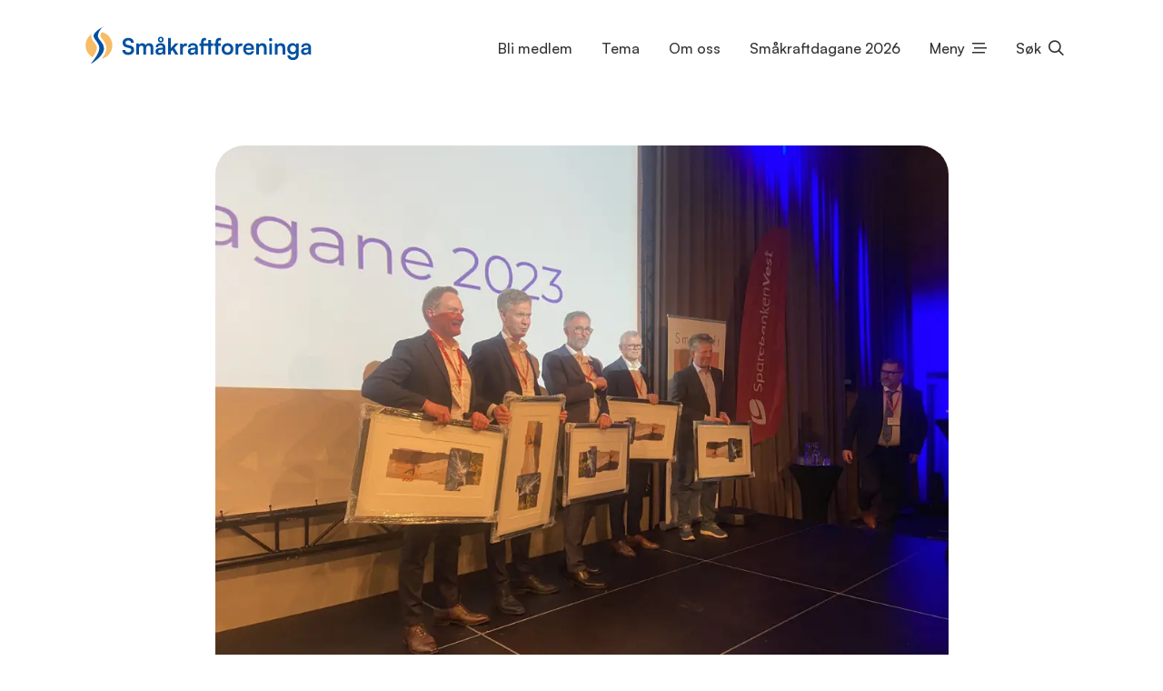

--- FILE ---
content_type: text/html; charset=utf-8
request_url: https://www.smakraftforeninga.no/2023/03/29/smakraftprisen-til-stottande-bankar/
body_size: 11579
content:

<!doctype html>
<html lang="no">
<head>
    <script src="/App_Plugins/UmbracoForms/Assets/promise-polyfill/dist/polyfill.min.js?v=13.5.0" type="application/javascript"></script><script src="/App_Plugins/UmbracoForms/Assets/aspnet-client-validation/dist/aspnet-validation.min.js?v=13.5.0" type="application/javascript"></script>



<title>
Sm&#xE5;kraftprisen til fem st&#xF8;ttande bankar
</title>
<meta charset="utf-8">
<meta http-equiv="X-UA-Compatible" content="text/html; charset=utf-8;IE=edge,chrome=1">
<meta name="viewport" content="width=device-width, initial-scale=1.0, maximum-scale=1.0, user-scalable=no">
<meta name="title" content="Sm&#xE5;kraftprisen til fem st&#xF8;ttande bankar" />
<meta name="description" content="Sm&#xE5;kraftprisen til fem st&#xF8;ttande bankar">
<link rel="canonical" href="https://www.smakraftforeninga.no/artikler/smaakraftprisen-til-fem-stoettande-bankar/" />
    <meta name="Keywords" content="" />
    <meta name="robots" content="index, follow">


<!-- Open Graph / Facebook -->
<meta property="og:type" content="article" />
<meta property="og:url" content="https://www.smakraftforeninga.no/artikler/smaakraftprisen-til-fem-stoettande-bankar/" />
<meta property="og:title" content="Sm&#xE5;kraftprisen til fem st&#xF8;ttande bankar" />
<meta property="og:description" content="Sm&#xE5;kraftprisen til fem st&#xF8;ttande bankar" />
<meta property="og:image" content="https://www.smakraftforeninga.no/media/eivgwu15/smaakraftprisen-til-fem-stoettande-bankar_img_2753-scaled.jpg?v=1db8ea25b930710" />
<meta property="og:image:type" content="image/png">

<!-- Twitter -->
<meta property="twitter:url" content="https://www.smakraftforeninga.no/artikler/smaakraftprisen-til-fem-stoettande-bankar/" />
<meta property="twitter:title" content="Sm&#xE5;kraftprisen til fem st&#xF8;ttande bankar" />
<meta property="twitter:description" content="Sm&#xE5;kraftprisen til fem st&#xF8;ttande bankar" />
<meta property="twitter:image" content="https://www.smakraftforeninga.no/media/eivgwu15/smaakraftprisen-til-fem-stoettande-bankar_img_2753-scaled.jpg?v=1db8ea25b930710" />

















    <!-- Custom styles for this template -->
    <link rel="stylesheet" href="/css/site.css?v=6">
    <!-- Plugin styles for this template -->
    <link rel="stylesheet" href="https://cdn.jsdelivr.net/npm/swiper@8/swiper-bundle.min.css" />
    <link rel="shortcut icon" type="image/x-icon" href="https://www.smakraftforeninga.no/favico.png" />

</head>

<body>



<header class="site__header site__header--fixed">
    <div class="site__header__content">
        <div class="container">
            <div class="site__header__content__wrapper">
                <div class="site__header__logo">
                    <div class="site__header__logo__wrapper">
                        <a href="/">
                            <svg width="952" height="173" viewBox="0 0 952 173" fill="none" xmlns="http://www.w3.org/2000/svg">
                                <rect x="0.758667" y="29.9998" width="112" height="112" rx="56.0002" fill="#F29000" fill-opacity="0.6" />
                                <path d="M21.0009 163.778C23.4821 168.223 23.4832 168.223 23.4845 168.222L23.4881 168.22L23.4989 168.214L23.5348 168.194L23.6625 168.122C23.772 168.06 23.9299 167.97 24.1332 167.852C24.5396 167.618 25.1275 167.275 25.872 166.831C27.3607 165.941 29.4784 164.644 32.0266 162.991C37.1146 159.69 43.9593 154.947 50.9523 149.191C57.9273 143.45 65.1673 136.604 70.9607 129.08C76.721 121.599 81.3197 113.101 82.4789 104.085L82.479 104.084C84.7598 86.3099 76.6383 75.2221 69.3176 66.592C68.5228 65.6551 67.7552 64.7654 67.0174 63.9104C64.2544 60.7081 61.9107 57.9917 60.1285 55.0969C58.0205 51.6728 57.0408 48.4904 57.5196 44.7901C58.7645 35.652 63.47 27.7283 68.1102 21.9354C70.4075 19.0674 72.6241 16.8025 74.2561 15.264C75.0702 14.4966 75.7333 13.915 76.1811 13.5346C76.4048 13.3445 76.5742 13.2051 76.6812 13.1182C76.7347 13.0748 76.7726 13.0445 76.7938 13.0277L76.8085 13.0159C76.8083 13.0161 76.8082 13.0162 76.792 12.9959L71.2594 4.52113L73.6799 8.99982C71.2594 4.52113 71.2585 4.52159 71.2576 4.52212L71.2548 4.5236L71.2467 4.52802L71.2196 4.5427L71.1235 4.59515C71.041 4.64027 70.9221 4.70559 70.7691 4.7903C70.4634 4.95968 70.0214 5.20669 69.4627 5.5248C68.3457 6.16075 66.7594 7.08233 64.8597 8.23713C61.0695 10.5411 55.9882 13.7998 50.882 17.5923C45.8083 21.3608 40.5415 25.7798 36.4932 30.4244C32.6044 34.8861 29.0643 40.4251 29.0643 46.3518C29.0643 51.6814 31.1135 56.3924 33.6456 60.5151C35.7433 63.9306 38.4291 67.328 40.9687 70.5406C41.4462 71.1446 41.9184 71.742 42.3807 72.3318C48.5283 80.1757 53.4456 87.4009 53.3449 96.3181L53.3449 96.3253L53.3448 96.3325C53.2649 105.766 48.51 116.894 41.2789 128.465C34.132 139.902 25.0249 151.069 17.1021 160.504L23.4821 168.223L21.0009 163.778Z" fill="#0050A1" stroke="white" stroke-width="10.1818" />
                                <path d="M155.872 75.4209C155.872 63.5052 165.74 55.2201 180.076 55.2201C193.853 55.2201 202.604 62.8535 202.976 75.1416H191.06C190.781 69.2768 186.592 65.8325 179.889 65.8325C172.535 65.8325 167.788 69.3699 167.788 75.0485C167.788 79.8892 170.394 82.5889 176.073 83.8922L186.778 86.2194C198.415 88.7329 204.093 94.6907 204.093 104.838C204.093 117.498 194.225 125.69 179.238 125.69C164.716 125.69 155.22 117.964 154.941 105.769H166.857C166.95 111.54 171.604 114.985 179.238 114.985C187.151 114.985 192.177 111.54 192.177 105.862C192.177 101.3 189.85 98.6006 184.265 97.3904L173.466 94.97C161.923 92.4565 155.872 85.8471 155.872 75.4209ZM224.554 124.48H213.197V78.4929H223.623L224.554 83.8922C226.882 80.0754 231.536 77.0965 238.146 77.0965C245.127 77.0965 249.968 80.5409 252.389 85.8471C254.716 80.5409 260.115 77.0965 267.097 77.0965C278.268 77.0965 284.412 83.7991 284.412 94.4115V124.48H273.148V97.3904C273.148 90.7809 269.61 87.3365 264.211 87.3365C258.719 87.3365 254.53 90.874 254.53 98.4144V124.48H243.172V97.2973C243.172 90.874 239.728 87.4296 234.329 87.4296C228.93 87.4296 224.554 90.9671 224.554 98.4144V124.48ZM315.855 74.1176C308.966 74.1176 303.939 69.1837 303.939 62.295C303.939 55.4993 309.152 50.3793 315.855 50.3793C322.651 50.3793 327.864 55.5924 327.864 62.295C327.864 68.9976 322.744 74.1176 315.855 74.1176ZM315.855 67.9736C319.206 67.9736 321.347 65.6463 321.347 62.1088C321.347 58.8506 319.113 56.5233 315.855 56.5233C312.69 56.5233 310.456 58.7575 310.456 62.1088C310.456 65.6463 312.597 67.9736 315.855 67.9736ZM309.245 125.69C299.471 125.69 293.513 120.012 293.513 111.354C293.513 102.883 299.657 97.5766 310.549 96.7387L324.326 95.7147V94.6907C324.326 88.4536 320.603 85.9402 314.831 85.9402C308.128 85.9402 304.405 88.7329 304.405 93.5736H294.723C294.723 83.6129 302.915 77.0965 315.389 77.0965C327.771 77.0965 335.404 83.7991 335.404 96.5526V124.48H325.443L324.605 117.684C322.651 122.432 316.413 125.69 309.245 125.69ZM312.969 117.126C319.951 117.126 324.419 112.937 324.419 105.862V103.441L314.831 104.186C307.756 104.838 305.056 107.165 305.056 110.889C305.056 115.078 307.849 117.126 312.969 117.126ZM358.011 124.48H346.747V55.2201H358.011V97.7627L375.885 78.4929H390.128L372.627 96.7387L389.755 124.48H376.723L364.714 105.117L358.011 112.099V124.48ZM425.511 78.3067V88.826H421.321C413.129 88.826 408.009 93.2013 408.009 102.138V124.48H396.652V78.586H407.358L408.009 85.2885C409.964 80.7271 414.34 77.655 420.484 77.655C422.066 77.655 423.649 77.8412 425.511 78.3067ZM445.064 125.69C435.289 125.69 429.332 120.012 429.332 111.354C429.332 102.883 435.476 97.5766 446.367 96.7387L460.145 95.7147V94.6907C460.145 88.4536 456.421 85.9402 450.649 85.9402C443.947 85.9402 440.223 88.7329 440.223 93.5736H430.542C430.542 83.6129 438.734 77.0965 451.208 77.0965C463.589 77.0965 471.223 83.7991 471.223 96.5526V124.48H461.262L460.424 117.684C458.469 122.432 452.232 125.69 445.064 125.69ZM448.788 117.126C455.77 117.126 460.238 112.937 460.238 105.862V103.441L450.649 104.186C443.575 104.838 440.875 107.165 440.875 110.889C440.875 115.078 443.668 117.126 448.788 117.126ZM477.636 78.4929H484.246V72.9074C484.246 60.4332 490.762 55.2201 500.071 55.2201C501.84 55.2201 503.981 55.3132 505.936 55.6855V65.367H501.933C496.813 65.367 495.51 68.3459 495.51 72.9074V78.4929H514.873V64.1568H526.23V78.4929H535.167V87.9882H526.23V124.48H514.873V87.9882H495.51V124.48H484.246V87.9882H477.636V78.4929ZM538.909 78.4929H545.519V72.9074C545.519 60.4332 552.128 55.2201 562.089 55.2201C563.858 55.2201 565.999 55.3132 567.954 55.6855V65.367H563.951C558.179 65.367 556.783 68.3459 556.783 72.9074V78.4929H567.768V87.9882H556.783V124.48H545.519V87.9882H538.909V78.4929ZM570.953 101.393C570.953 87.0573 581.286 77.1896 595.529 77.1896C609.772 77.1896 620.105 87.0573 620.105 101.393C620.105 115.729 609.772 125.597 595.529 125.597C581.286 125.597 570.953 115.729 570.953 101.393ZM582.31 101.393C582.31 109.772 587.71 115.45 595.529 115.45C603.349 115.45 608.748 109.772 608.748 101.393C608.748 93.0151 603.349 87.3365 595.529 87.3365C587.71 87.3365 582.31 93.0151 582.31 101.393ZM657.966 78.3067V88.826H653.777C645.585 88.826 640.465 93.2013 640.465 102.138V124.48H629.107V78.586H639.813L640.465 85.2885C642.42 80.7271 646.795 77.655 652.939 77.655C654.521 77.655 656.104 77.8412 657.966 78.3067ZM684.681 125.69C670.996 125.69 661.408 115.729 661.408 101.486C661.408 87.0573 670.81 77.0965 684.308 77.0965C698.086 77.0965 706.836 86.3125 706.836 100.649V104.093L672.207 104.186C673.044 112.285 677.327 116.381 684.867 116.381C691.104 116.381 695.2 113.961 696.503 109.585H707.023C705.068 119.639 696.69 125.69 684.681 125.69ZM684.401 86.4056C677.699 86.4056 673.603 90.0362 672.486 96.9249H695.572C695.572 90.5947 691.197 86.4056 684.401 86.4056ZM727.283 124.48H715.926V78.4929H726.445L727.376 84.4507C730.262 79.7961 735.847 77.0965 742.085 77.0965C753.628 77.0965 759.586 84.2645 759.586 96.1802V124.48H748.229V98.8798C748.229 91.1533 744.412 87.4296 738.547 87.4296C731.565 87.4296 727.283 92.2704 727.283 99.7177V124.48ZM776.423 69.2768C772.513 69.2768 769.441 66.2048 769.441 62.3881C769.441 58.5714 772.513 55.5924 776.423 55.5924C780.147 55.5924 783.219 58.5714 783.219 62.3881C783.219 66.2048 780.147 69.2768 776.423 69.2768ZM770.744 124.48V78.4929H782.101V124.48H770.744ZM805.192 124.48H793.835V78.4929H804.355L805.286 84.4507C808.171 79.7961 813.757 77.0965 819.994 77.0965C831.537 77.0965 837.495 84.2645 837.495 96.1802V124.48H826.138V98.8798C826.138 91.1533 822.321 87.4296 816.456 87.4296C809.475 87.4296 805.192 92.2704 805.192 99.7177V124.48ZM846.047 100.462C846.047 87.0573 854.798 77.0034 867.923 77.0034C874.812 77.0034 880.212 79.8892 882.911 84.8231L883.563 78.4929H894.082V122.153C894.082 137.513 884.866 147.101 869.971 147.101C856.753 147.101 847.723 139.561 846.326 127.273H857.683C858.428 133.23 862.99 136.768 869.971 136.768C877.791 136.768 882.818 131.834 882.818 124.201V116.567C879.932 120.849 874.254 123.549 867.644 123.549C854.611 123.549 846.047 113.774 846.047 100.462ZM857.497 100.183C857.497 107.91 862.431 113.681 869.878 113.681C877.698 113.681 882.539 108.189 882.539 100.183C882.539 92.3635 877.791 86.9642 869.878 86.9642C862.338 86.9642 857.497 92.6427 857.497 100.183ZM919.52 125.69C909.745 125.69 903.788 120.012 903.788 111.354C903.788 102.883 909.932 97.5766 920.823 96.7387L934.601 95.7147V94.6907C934.601 88.4536 930.877 85.9402 925.105 85.9402C918.403 85.9402 914.679 88.7329 914.679 93.5736H904.998C904.998 83.6129 913.19 77.0965 925.664 77.0965C938.045 77.0965 945.679 83.7991 945.679 96.5526V124.48H935.718L934.88 117.684C932.925 122.432 926.688 125.69 919.52 125.69ZM923.244 117.126C930.225 117.126 934.694 112.937 934.694 105.862V103.441L925.105 104.186C918.031 104.838 915.331 107.165 915.331 110.889C915.331 115.078 918.124 117.126 923.244 117.126Z" fill="#0050A1" />
                            </svg>
                        </a>
                    </div>
                </div>
                <div class="site__header__nav">
                    <nav id="nav" aria-label="Hovedmeny">
                        <ul class="sf-menu">
                                        <li class="nav--desktop">
                                                <a href="/bli-medlem/">Bli medlem</a>

                                        </li>
                                        <li class="nav--desktop">
                                                <a href="/tema/">Tema</a>

                                        </li>
                                        <li class="nav--desktop">
                                                <a href="/om-oss/">Om oss</a>

                                        </li>
                                        <li class="nav--desktop">
                                                <a href="/smaakraftdagane/">Sm&#xE5;kraftdagane 2026</a>

                                        </li>
                                    <li class="nav--mobile">
                                        <button type="button" class="toggle-mobile-nav nav--link" data-bs-toggle="offcanvas" data-bs-target="#navSlidein">Meny</button>
                                    </li>

                            <li class="nav--search">
                                <button type="button" class="toggle-search nav--link" aria-expanded="false" aria-controls="collapseSearch">Søk</button>
                            </li>
                        </ul>
                    </nav>
                </div>
            </div>
        </div>
    </div>

    <div class="site__header__search site__header__dropdown" id="collapseSearch" style="color:black">
        <div class="container clearfix">
            <div class="site__header__search__wrapper">

                <form class="search">
                    <div class="search__input">
                        <label for="header-search-input" class="visually-hidden">Søk</label>
                        <input type="search" id="filesearch-input" placeholder="Søk i nettsiden.." aria-labelledby="header-search-button">
                    </div>
                    <div class="search__button">
                        <button type="submit" id="header-search-button"><i class="fa-light fa-magnifying-glass"></i></button>
                    </div>
                </form>
            </div>
        </div>
    </div>

    <div class="site__header__search__results">
        <div class="container clearfix">
            <div class="site__header__search__results__wrapper">
                <ul id="searchResults">

                </ul>
                <div id="btnShowall">
                    <a id="seeAllResults" href="#" role="button" class="bttn bttn--solid color--main">Se alle resultater</a>
                </div>
            </div>
        </div>
    </div>


    <div class="offcanvas offcanvas-end" tabindex="-1" id="navSlidein">
        <div class="offcanvas-header">
            <div class="h2 offcanvas-title" id="offcanvasExampleLabel">Meny</div>
            <button type="button" class="btn-close btn-close-white" data-bs-dismiss="offcanvas" aria-label="Close"></button>
        </div>
        <div class="offcanvas-body">
            <nav class="nav__primary">
                <ul>

                                        <li class="nav--desktop">
                                                <a href="/bli-medlem/">Bli medlem</a>

                                        </li>
                                        <li class="nav--desktop">
                                                <a href="/tema/">Tema</a>

                                        </li>
                                        <li class="nav--desktop">
                                                <a href="/om-oss/">Om oss</a>

                                        </li>
                                        <li class="nav--desktop">
                                                <a href="/smaakraftdagane/">Sm&#xE5;kraftdagane 2026</a>

                                        </li>


                            <li>
                                <a href="/kontakt-oss/">Kontakt oss</a>
                            </li>
                            <li>
                                <a href="https://nyhetsbrev.smakraftforeninga.no/p/s/MjU0NTg6MjVjNTliMTctMDBjZi00ZWM5LWI5ZDMtMmViZDZkM2NjYWZj">Nyhetsbrev</a>
                            </li>
                            <li>
                                <a href="/smaakraftnytt/">Sm&#xE5;kraftnytt</a>
                            </li>
                            <li>
                                <a href="/fse-kurs/">FSE-kurs</a>
                            </li>
                            <li>
                                <a href="/kraftlosen/">Kraftlosen</a>
                            </li>
                            <li>
                                <a href="/baerekraftsmaalene/">B&#xE6;rekraftig utvikling</a>
                            </li>
                </ul>
            </nav>
        </div>
    </div>
</header>

<script src="https://ajax.googleapis.com/ajax/libs/jquery/3.6.1/jquery.min.js"></script>

<script type="text/javascript">
    $(document).ready(function () {
        // Document ready function ensures that the script executes only after the DOM is fully loaded
        // You can also use the shorthand $(function() {...}) for document ready
        //  alert("Hello, world!"); // Displaying a simple alert dialog with the message "Hello, world!"


    });

    function showMegamenu() {
        //alert("Hello, world!");
        $("#collapseMega120").show();
        var button = document.getElementById("btnMeMenu");
        var isExpanded = button.getAttribute("aria-expanded") === "true";
        button.setAttribute("aria-expanded", !isExpanded);

        var megaMenu = document.getElementById("collapseMega");
        if (!isExpanded) {
            // Show mega menu
            megaMenu.style.display = "block";
            $("#collapseMega120").show();
        } else {
            // Hide mega menu
            $("#collapseMega120").hide();
        }

    }


    document.getElementById("filesearch-input").addEventListener("keypress", function (event) {
        if (event.key === "Enter") {
            event.preventDefault();
            var searchString = this.value.toLowerCase();
            var url = "/search?search=" + encodeURIComponent(searchString);
            window.location.href = url;
        }
    });

    $('#seeAllResults').click(function (e) {
        e.preventDefault(); // Prevent default behavior of anchor tag
        var searchString = $("#filesearch-input").val().toLowerCase();
        var url = "/search?search=" + encodeURIComponent(searchString);
        window.location.href = url; // Redirect to the URL
    });

    $(document).ready(function () {

        var currentPage = 1;
        var totalPages = 1;

        function loadUserManuals(page) {
            var value = $("#filesearch-input").val().toLowerCase();

            $.get("/umbraco/surface/SearchResults/Search", {
                name: value,
                startWith: value,
                page: page,
                pageSize: 3,

            }, function (data) {
                $(".site__header__search__results").css("display", "block");
                $("#searchResults").empty();
                $("#searchResults").append(data.htmlString);
                totalPages = data.totalPages;
                currentPage = data.currentPage;
                console.log(data.htmlString);
                if (data.totalHits > 0) {
                    $("#btnShowall").show();
                }
                else {
                    $("#btnShowall").hide();
                }
                //updatePagination();
            });
        }

        function updatePagination() {
            $("#paginationUl").empty();
            $("#paginationUl").append('<li style="cursor:pointer" class="page-item' + (currentPage === 1 ? ' disabled' : '') + '"><a class="page-link" data-page="' + (currentPage - 1) + '"><span></span></a></li>');
            for (var i = 1; i <= totalPages; i++) {
                $("#paginationUl").append('<li style="cursor:pointer" class="page-item' + (currentPage === i ? ' active' : '') + '"><a class="page-link" data-page="' + i + '"><span>' + i + '</span></a></li>');
            }
            $("#paginationUl").append('<li style="cursor:pointer" class="page-item' + (currentPage === totalPages ? ' disabled' : '') + '"><a class="page-link" data-page="' + (currentPage + 1) + '"><span></span></a></li>');

            $(".page-link").click(function () {
                var page = parseInt($(this).data("page"));
                if (page >= 1 && page <= totalPages) {
                    loadUserManuals(page);
                }
            });
        }

        $("#filesearch-input").on("keyup", function () {
            loadUserManuals(1); // Reset to first page when searching
        });

        loadUserManuals(1); // Load initial page
    });


    $("#search__input").on("click", function () {
        loadUserManuals(1); // Reset to first page when searching
    });

    function submitForm(productSku) {
        var form = document.getElementById("addToCartForm_" + productSku);
        form.submit();
    }
</script>
    <main id="content" role="main" tabindex="-1">
        <div class="block block__spacer height--large ">
</div>

<div class="block block__text text-color--black">
	<div class="block__front">
		<div class="block__header__media">
			<div class="container">
				<div class="row justify-content-center">
					<div class="col-xl-9">
								<figure>




<img src="/media/eivgwu15/smaakraftprisen-til-fem-stoettande-bankar_img_2753-scaled.jpg?width=1000&amp;height=0&amp;format=WebP&amp;v=1db8ea25b930710" loading="lazy" class="img-fluid imgCls" alt="Sm&#xE5;kraftprisen til fem st&#xF8;ttande bankar_IMG_2753-scaled.jpg" id="" />								</figure>

					</div>
				</div>
			</div>
		</div>

		<div class="block__header">
			<div class="container">
				<div class="row justify-content-center">
					<div class="col-xl-9">
						<div class="block__header__title">
							<h1>Sm&#xE5;kraftprisen til fem st&#xF8;ttande bankar</h1>
						</div>
							<div class="block__header__byline">
									<b>Artikkeldato</b> 29.03.2023
							</div>

							<div class="block__header__teaser">
								Sm&#xE5;kraftprisen 2023 blei delt ut til heile 5 bankar saman. Dei fekk prisen for &#xE5; ha alltid &#xE5; ha vore der for sm&#xE5;kraftutbyggarane, b&#xE5;de i gode og d&#xE5;rlege tider.
							</div>

					</div>
				</div>
			</div>
		</div>

		<div class="block__body">
			<div class="container">
				<div class="block__body__text">
					<div class="row justify-content-center">
						<div class="col-xl-9">
							<div class="text">
								<p>Småkraftprisen 2023 blei delt ut til heile 5 bankar saman. Dei fekk prisen for å ha alltid å ha vore der for småkraftutbyggarane, både i gode og dårlege tider.<!--more--></p>
<p>Her er heile grunngjevinga som styreleiar Lars Emil Berge hadde til utdelinga under bankettmiddagen:</p>
<p><strong>Småkraftprisen 2023</strong></p>
<p><strong>&nbsp;</strong></p>
<p>I år har vi faktisk delt prisen mellom fleire veldig verdige vinnarar.&nbsp;Samla sett har desse hjelpt mange av oss i salen til å få realisert småkraftverket vårt. Ja dei har faktisk vore heilt avgjerande for at vi fekk det til.&nbsp;Me vil seia takk for de har vore der for oss, både i dårlege og gode år. Uansett korleis den økonomiske situasjonen har vore, har dei alltid vore der.</p>
<p>Dei gir oss gode råd og hjelper oss å få kontroll over økonomien i småkraftverket vårt.</p>
<p>Med deira hjelp har me bygd opp milliardverdiar rundt om i distrikta.&nbsp;Samla sett har prisvinnarane lånt ut 7,6 milliardar for at du og eg har fått realisert draumen vår om å få bygd dette småkraftverket. Den samla produksjonen av desse 305 småkraftverka er over 3TWh.</p>
<p>Om vi hentar tal frå SSB så vil desse småkraftverka som er finansiert av prisvinnarane produsera nok straum til 330 000 av oss. I dag er dei med og finansierer over halvparten av dei som er under bygging.&nbsp;Samla sett har dei hatt minimale tap på sine lån til oss.</p>
<p>Dei første småkraftverka blei finansiert midt på 1990 talet til rundt 1 kr/kWh, men då var kraftprisen 10-15 øre.</p>
<p>I samband med det grøne skifte er det mange i bankane som «plutseleg» &nbsp;har oppdaga, at småkraft er ein viktig del av både det grøne skifte og som energiforsyning. Dei fleste har sett på havvind, hydrogen osv, og som får mykje plass i media. Men vi gløymer kva vi allereie har og veit verkar, nemleg småkraft</p>
<p>Småkraftprisen i 2023 går til 5 ulike bankar:</p>
<p>Desse representerer dei ulike bankane:</p>
<ul>
<li>Arild Sandvoll i Sparebanken Vest</li>
<li>Thomas Fleck i Sparebank 1 SR-bank</li>
<li>Petter Sætre i Sparebanken Møre</li>
<li>Arne Gravdal i Sparebanken Sogn og Fjordane</li>
<li>Erik Trøen i Sparebank 1 Østlandet</li>
</ul>
<p>&nbsp;</p>
<p>Hjarteleg til lukka med ein velfortjent pris alle saman!</p>

							</div>
						</div>
					</div>
				</div>
			</div>
		</div>
	</div>
</div>


<style>
	.imgCls {
		filter: grayscale(0) !important;
	}

	img {
		filter: grayscale(0) !important;
	}
</style>

    </main>


	<footer>
		<div class="footer__body">
			<div class="container">
				<div class="row list">
					<div class="col-12 col-sm-12 col-md-6 col-lg-6 col-xl-6 col-xxl-6">
						<div class="footer__section text">
							<h2>Sm&#xE5;kraftforeninga (org. nr. 884 169 232)</h2>
							<p>&#xA;Sm&#xE5;kraftforeninga er en landsdekkende norsk medlemsorganisasjon som jobber for interessene til de som bygger, drifter og eier vannbasert sm&#xE5;kraftverk med opptil 10 MW effekt,  Norsk sm&#xE5;kraft gir ren energi, bidrar til &#xE5; bremse klimaendringer, skaper lokale verdier og er med p&#xE5; &#xE5; styrke norsk beredskap. </p>
						</div>
					</div>

					<div class="col-12 col-sm-12 col-md-3 col-lg-3 col-xl-3 col-xxl-3">
						<div class="footer__section text">
							

						</div>
					</div>

					<div class="col-12 col-sm-12 col-md-3 col-lg-3 col-xl-3 col-xxl-3">
						<div class="footer__section text">
							<h2 style="text-align: left;"><a href="/kontakt-oss/" title="Kontakt oss">Kontakt Småkraftforeninga<br></a></h2>
						</div>

						<div class="footer__section footer__section__some text">
							<h2>P&#xE5; nett:</h2>
							<ul>
									<li>
										<a href="https://www.instagram.com/smakraftforeninga/?url=https%3A%2F%2Fabacus-it.no%2F%3Futm_source%3Dgoogle%26utm_medium%3Dcpc%3Fppc_keyword%3Dabacus">F&#xF8;lg oss p&#xE5; Instagram</a>
									</li>
									<li>
										<a href="https://www.linkedin.com/company/22797914/">F&#xF8;lg oss p&#xE5; Linkedin</a>
									</li>
									<li>
										<a href="https://www.facebook.com/search/top?q=sm%C3%A5kraftforeninga">F&#xF8;lg oss p&#xE5; Facebook</a>
									</li>
							</ul>
						</div>

					</div>

				</div>
			</div>
		</div>






		<div class="footer__footer">
			<div class="container">
				Developed by <a href="https://netlab.no">Netlab</a>
			</div>
		</div>
	</footer>
    <a href="#" class="scroll-top hidden" aria-label="Gå til toppen av siden"><i class="fal fa-arrow-up"></i></a>
    <script integrity="sha256-o88AwQnZB+VDvE9tvIXrMQaPlFFSUTR+nldQm1LuPXQ=" crossorigin="anonymous" src="https://code.jquery.com/jquery-3.6.1.min.js"></script>
    <script src="https://cdnjs.cloudflare.com/ajax/libs/waypoints/4.0.1/jquery.waypoints.js"></script>
    <script integrity="sha384-oBqDVmMz9ATKxIep9tiCxS/Z9fNfEXiDAYTujMAeBAsjFuCZSmKbSSUnQlmh/jp3" crossorigin="anonymous" src="https://cdn.jsdelivr.net/npm/@popperjs/core@2.11.6/dist/umd/popper.min.js"></script>
    <script integrity="sha384-IDwe1+LCz02ROU9k972gdyvl+AESN10+x7tBKgc9I5HFtuNz0wWnPclzo6p9vxnk" crossorigin="anonymous" src="https://cdn.jsdelivr.net/npm/bootstrap@5.2.2/dist/js/bootstrap.min.js"></script>
    <script src="https://cdn.jsdelivr.net/npm/swiper@8/swiper-bundle.min.js"></script>
    <script src="https://cdn.jsdelivr.net/npm/jarallax@2/dist/jarallax.min.js"></script>
    <script src="https://cdn.jsdelivr.net/npm/jarallax@2/dist/jarallax-video.min.js"></script>
    <script src="/js/magnific-popup/jquery.magnific-popup.min.js"></script>
    <script src="/js/superfish/hoverIntent.js"></script>
    <script src="/js/superfish/superfish.min.js"></script>
    <script src="/js/custom.js"></script>
    <script src="/js/pagination.js"></script>




    

</body>
</html>